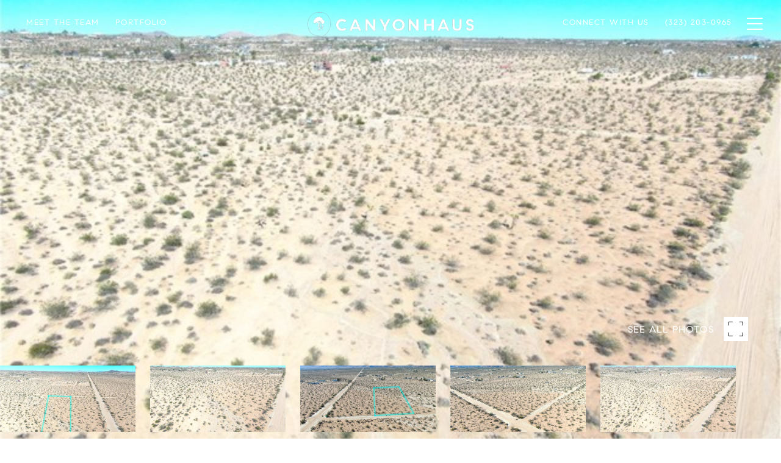

--- FILE ---
content_type: text/html; charset=utf-8
request_url: https://bss.luxurypresence.com/buttons/googleOneTap?companyId=cad02759-46ec-46b2-b49d-b2dcb822145b&websiteId=13783e8a-d2af-4dfd-b51e-9b33a3a97800&pageId=6165b970-3b5f-4f8d-9773-3d14f4748088&sourceUrl=https%3A%2F%2Fcanyonhaus.com%2Fproperties%2F1-canterbury-st-joshua-tree-ca-92252-jt22222633mr&pageMeta=%7B%22sourceResource%22%3A%22properties%22%2C%22pageElementId%22%3A%22c34be7bc-bd40-4c91-9817-2e130ebcd86c%22%2C%22pageQueryVariables%22%3A%7B%22property%22%3A%7B%22id%22%3A%22c34be7bc-bd40-4c91-9817-2e130ebcd86c%22%7D%2C%22properties%22%3A%7B%22relatedNeighborhoodPropertyId%22%3A%22c34be7bc-bd40-4c91-9817-2e130ebcd86c%22%2C%22sort%22%3A%22salesPrice%22%7D%2C%22neighborhood%22%3A%7B%7D%2C%22pressReleases%22%3A%7B%22propertyId%22%3A%22c34be7bc-bd40-4c91-9817-2e130ebcd86c%22%7D%7D%7D
body_size: 2854
content:
<style>
  html, body {margin: 0; padding: 0;}
</style>
<script src="https://accounts.google.com/gsi/client" async defer></script>
<script>
const parseURL = (url) => {
    const a = document.createElement('a');
    a.href = url;
    return a.origin;
}

const login = (token, provider, source)  => {
  const origin = (window.location != window.parent.location)
    ? parseURL(document.referrer)
    : window.location.origin;  
  const xhr = new XMLHttpRequest();
  xhr.responseType = 'json';
  xhr.onreadystatechange = function() {
    if (xhr.readyState === 4) {
      const response = xhr.response;
      const msg = {
        event: response.status,
        provider: provider,
        source: source,
        token: token
      }
      window.parent.postMessage(msg, origin);
    }
  }
  xhr.withCredentials = true;
  xhr.open('POST', `${origin}/api/v1/auth/login`, true);
  xhr.setRequestHeader("Content-Type", "application/json;charset=UTF-8");
  xhr.send(JSON.stringify({
    token,
    provider,
    source,
    websiteId: '13783e8a-d2af-4dfd-b51e-9b33a3a97800',
    companyId: 'cad02759-46ec-46b2-b49d-b2dcb822145b',
    pageId: '6165b970-3b5f-4f8d-9773-3d14f4748088',
    sourceUrl: 'https://canyonhaus.com/properties/1-canterbury-st-joshua-tree-ca-92252-jt22222633mr',
    pageMeta: '{"sourceResource":"properties","pageElementId":"c34be7bc-bd40-4c91-9817-2e130ebcd86c","pageQueryVariables":{"property":{"id":"c34be7bc-bd40-4c91-9817-2e130ebcd86c"},"properties":{"relatedNeighborhoodPropertyId":"c34be7bc-bd40-4c91-9817-2e130ebcd86c","sort":"salesPrice"},"neighborhood":{},"pressReleases":{"propertyId":"c34be7bc-bd40-4c91-9817-2e130ebcd86c"}}}',
    utm: '',
    referrer: ''
  }));
}

function getExpirationCookie(expiresInMiliseconds) {
  const tomorrow  = new Date(Date.now() + expiresInMiliseconds); // The Date object returns today's timestamp
  return `canyonhaus.com-SID=true; expires=${tomorrow.toUTCString()}; path=/; Secure; SameSite=None`;
}

function handleCredentialResponse(response) {
  document.cookie = getExpirationCookie(24 * 60 * 60 * 1000); // 1 day
  login(response.credential, 'GOOGLE', 'GOOGLE_SIGN_ON');
}

function handleClose() {
  const msg = {
    event: 'cancel',
    provider: 'GOOGLE',
    source: 'GOOGLE_SIGN_ON'
  }
  const origin = (window.location != window.parent.location)
    ? parseURL(document.referrer)
    : window.location.origin;
  window.parent.postMessage(msg, origin);
  document.cookie = getExpirationCookie(2 * 60 * 60 * 1000); // 2 hours
}

</script>
<div id="g_id_onload"
  data-client_id="673515100752-7s6f6j0qab4skl22cjpp7eirb2rjmfcg.apps.googleusercontent.com"
  data-callback="handleCredentialResponse"
  data-intermediate_iframe_close_callback="handleClose"
  data-state_cookie_domain = "canyonhaus.com"
  data-allowed_parent_origin="https://canyonhaus.com"
  data-skip_prompt_cookie="canyonhaus.com-SID"
  data-cancel_on_tap_outside="false"
></div>